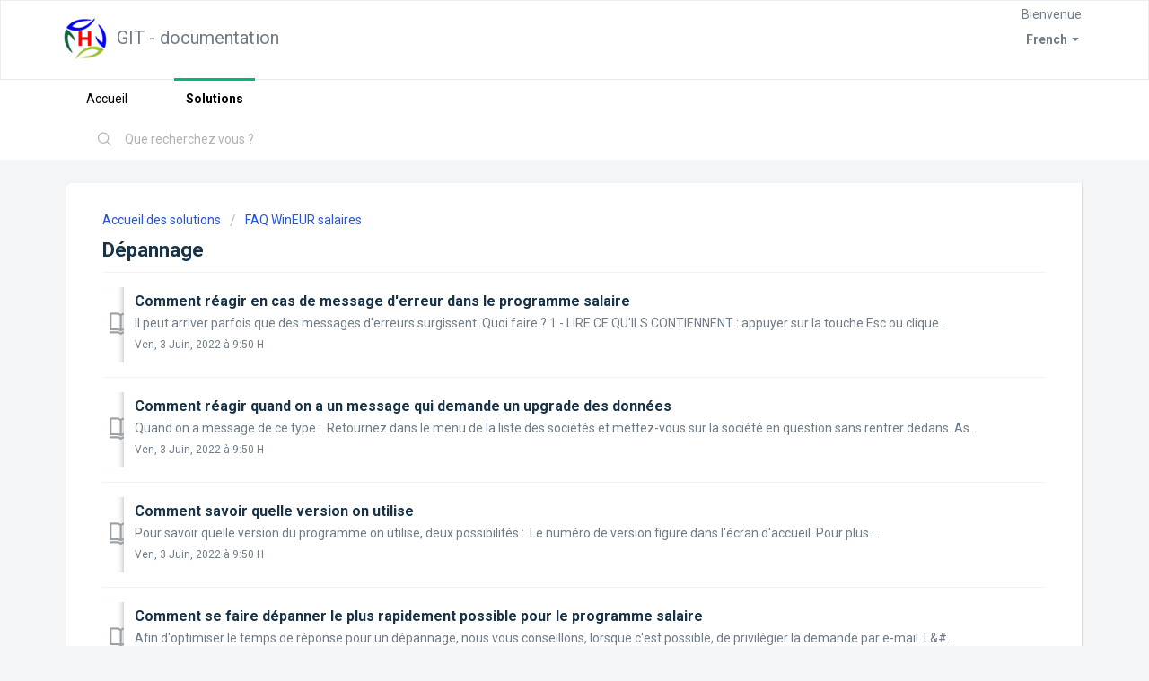

--- FILE ---
content_type: text/html; charset=utf-8
request_url: https://support.git-cloud.ch/fr/support/solutions/folders/69000578546
body_size: 7388
content:
<!DOCTYPE html>
       
        <!--[if lt IE 7]><html class="no-js ie6 dew-dsm-theme " lang="fr" dir="ltr" data-date-format="non_us"><![endif]-->       
        <!--[if IE 7]><html class="no-js ie7 dew-dsm-theme " lang="fr" dir="ltr" data-date-format="non_us"><![endif]-->       
        <!--[if IE 8]><html class="no-js ie8 dew-dsm-theme " lang="fr" dir="ltr" data-date-format="non_us"><![endif]-->       
        <!--[if IE 9]><html class="no-js ie9 dew-dsm-theme " lang="fr" dir="ltr" data-date-format="non_us"><![endif]-->       
        <!--[if IE 10]><html class="no-js ie10 dew-dsm-theme " lang="fr" dir="ltr" data-date-format="non_us"><![endif]-->       
        <!--[if (gt IE 10)|!(IE)]><!--><html class="no-js  dew-dsm-theme " lang="fr" dir="ltr" data-date-format="non_us"><!--<![endif]-->
	<head>
		
		<!-- Title for the page -->
<title> Dépannage : GIT - documentation </title>

<!-- Meta information -->

      <meta charset="utf-8" />
      <meta http-equiv="X-UA-Compatible" content="IE=edge,chrome=1" />
      <meta name="description" content= "" />
      <meta name="author" content= "" />
       <meta property="og:title" content="Dépannage" />  <meta property="og:url" content="https://support.git-cloud.ch/fr/support/solutions/folders/69000578546" />  <meta property="og:image" content="https://s3.amazonaws.com/cdn.freshdesk.com/data/helpdesk/attachments/production/69000372828/logo/kG2PLOi77O-bU-AQyMmfpyV-tlIwgNksfQ.ico?X-Amz-Algorithm=AWS4-HMAC-SHA256&amp;amp;X-Amz-Credential=AKIAS6FNSMY2XLZULJPI%2F20260119%2Fus-east-1%2Fs3%2Faws4_request&amp;amp;X-Amz-Date=20260119T095627Z&amp;amp;X-Amz-Expires=604800&amp;amp;X-Amz-SignedHeaders=host&amp;amp;X-Amz-Signature=152badccb647b10ef8ecce828307c1c87806947733016ce48a56f617ba3f4e63" />  <meta property="og:site_name" content="GIT - documentation" />  <meta property="og:type" content="article" />  <meta name="twitter:title" content="Dépannage" />  <meta name="twitter:url" content="https://support.git-cloud.ch/fr/support/solutions/folders/69000578546" />  <meta name="twitter:image" content="https://s3.amazonaws.com/cdn.freshdesk.com/data/helpdesk/attachments/production/69000372828/logo/kG2PLOi77O-bU-AQyMmfpyV-tlIwgNksfQ.ico?X-Amz-Algorithm=AWS4-HMAC-SHA256&amp;amp;X-Amz-Credential=AKIAS6FNSMY2XLZULJPI%2F20260119%2Fus-east-1%2Fs3%2Faws4_request&amp;amp;X-Amz-Date=20260119T095627Z&amp;amp;X-Amz-Expires=604800&amp;amp;X-Amz-SignedHeaders=host&amp;amp;X-Amz-Signature=152badccb647b10ef8ecce828307c1c87806947733016ce48a56f617ba3f4e63" />  <meta name="twitter:card" content="summary" />  <link rel="canonical" href="https://support.git-cloud.ch/fr/support/solutions/folders/69000578546" />  <link rel='alternate' hreflang="en" href="https://support.git-cloud.ch/en/support/solutions/folders/69000578546"/>  <link rel='alternate' hreflang="fr" href="https://support.git-cloud.ch/fr/support/solutions/folders/69000578546"/> 

<!-- Responsive setting -->
<link rel="apple-touch-icon" href="https://s3.amazonaws.com/cdn.freshdesk.com/data/helpdesk/attachments/production/69000372834/fav_icon/D6jwcIv2WTXf1rgJniMMiHfTPQacpUK93Q.ico" />
        <link rel="apple-touch-icon" sizes="72x72" href="https://s3.amazonaws.com/cdn.freshdesk.com/data/helpdesk/attachments/production/69000372834/fav_icon/D6jwcIv2WTXf1rgJniMMiHfTPQacpUK93Q.ico" />
        <link rel="apple-touch-icon" sizes="114x114" href="https://s3.amazonaws.com/cdn.freshdesk.com/data/helpdesk/attachments/production/69000372834/fav_icon/D6jwcIv2WTXf1rgJniMMiHfTPQacpUK93Q.ico" />
        <link rel="apple-touch-icon" sizes="144x144" href="https://s3.amazonaws.com/cdn.freshdesk.com/data/helpdesk/attachments/production/69000372834/fav_icon/D6jwcIv2WTXf1rgJniMMiHfTPQacpUK93Q.ico" />
        <meta name="viewport" content="width=device-width, initial-scale=1.0, maximum-scale=5.0, user-scalable=yes" /> 
		
		<!-- Adding meta tag for CSRF token -->
		<meta name="csrf-param" content="authenticity_token" />
<meta name="csrf-token" content="7baB9x6VSNQVZ3EuoLPX3nJVmrHmljsFTN5/oAjz2mPnLvYOJGsquKwOg94JtlqV47Lsl6cT+67kUqwwP/DlTg==" />
		<!-- End meta tag for CSRF token -->
		
		<!-- Fav icon for portal -->
		<link rel='shortcut icon' href='https://s3.amazonaws.com/cdn.freshdesk.com/data/helpdesk/attachments/production/69000372834/fav_icon/D6jwcIv2WTXf1rgJniMMiHfTPQacpUK93Q.ico' />

		<!-- Base stylesheet -->
 
		<link rel="stylesheet" media="print" href="https://assets3.freshdesk.com/assets/cdn/portal_print-6e04b27f27ab27faab81f917d275d593fa892ce13150854024baaf983b3f4326.css" />
	  		<link rel="stylesheet" media="screen" href="https://assets8.freshdesk.com/assets/cdn/falcon_portal_utils-a58414d6bc8bc6ca4d78f5b3f76522e4970de435e68a5a2fedcda0db58f21600.css" />	

		
		<!-- Theme stylesheet -->

		<link href="/support/theme.css?v=4&amp;d=1677490149" media="screen" rel="stylesheet" type="text/css">

		<!-- Google font url if present -->
		<link href='https://fonts.googleapis.com/css?family=Roboto:regular,italic,500,700,700italic' rel='stylesheet' type='text/css' nonce='SgskRjG5KSpWqGmfhd/m0g=='>

		<!-- Including default portal based script framework at the top -->
		<script src="https://assets1.freshdesk.com/assets/cdn/portal_head_v2-d07ff5985065d4b2f2826fdbbaef7df41eb75e17b915635bf0413a6bc12fd7b7.js"></script>
		<!-- Including syntexhighlighter for portal -->
		<script src="https://assets5.freshdesk.com/assets/cdn/prism-841b9ba9ca7f9e1bc3cdfdd4583524f65913717a3ab77714a45dd2921531a402.js"></script>

		

		<!-- Access portal settings information via javascript -->
		 <script type="text/javascript">     var portal = {"language":"en","name":"GIT - documentation","contact_info":"","current_page_name":"article_list","current_tab":"solutions","vault_service":{"url":"https://vault-service.freshworks.com/data","max_try":2,"product_name":"fd"},"current_account_id":1800181,"preferences":{"bg_color":"#f3f5f7","header_color":"#ffffff","help_center_color":"#f3f5f7","footer_color":"#0a6241","tab_color":"#ffffff","tab_hover_color":"#02b875","btn_background":"#0000ff","btn_primary_background":"#02b875","baseFont":"Roboto","textColor":"#183247","headingsFont":"Roboto","headingsColor":"#183247","linkColor":"#183247","linkColorHover":"#2753d7","inputFocusRingColor":"#02b875","nonResponsive":"false","personalized_articles":true},"image_placeholders":{"spacer":"https://assets7.freshdesk.com/assets/misc/spacer.gif","profile_thumb":"https://assets3.freshdesk.com/assets/misc/profile_blank_thumb-4a7b26415585aebbd79863bd5497100b1ea52bab8df8db7a1aecae4da879fd96.jpg","profile_medium":"https://assets3.freshdesk.com/assets/misc/profile_blank_medium-1dfbfbae68bb67de0258044a99f62e94144f1cc34efeea73e3fb85fe51bc1a2c.jpg"},"falcon_portal_theme":true};     var attachment_size = 20;     var blocked_extensions = "exe,dll,sys,swf,scr,gzquar,js,jse,class,vb,com,bat,cmd,pif,img,iso,hta,html,msc,msp,cpl,reg,tmp,py,ps,msi,msp,inf,scf,ocx,bin,ws,sh,lnk,gadget,dmg,msh,apk,iqy,pub,jar";     var allowed_extensions = "";     var store = { 
        ticket: {},
        portalLaunchParty: {} };    store.portalLaunchParty.ticketFragmentsEnabled = false;    store.pod = "us-east-1";    store.region = "US"; </script> 


			
	</head>
	<body>
            	
		
		
		
	<header class="banner">
		<div class="banner-wrapper page">
			<div class="banner-title">
				<a href="/fr/support/home"class='portal-logo'><span class="portal-img"><i></i>
                    <img src='https://s3.amazonaws.com/cdn.freshdesk.com/data/helpdesk/attachments/production/69000372828/logo/kG2PLOi77O-bU-AQyMmfpyV-tlIwgNksfQ.ico' alt="Logo"
                        onerror="default_image_error(this)" data-type="logo" />
                 </span></a>
				<h1 class="ellipsis heading">GIT - documentation</h1>
			</div>
			<nav class="banner-nav">
				<div class="banner-language-selector pull-right" data-tabs="tabs"
                data-toggle='tooltip' data-placement="bottom" title=""><ul class="language-options" role="tablist"><li class="dropdown"><h5 class="dropdown-toggle" data-toggle="dropdown"><span>French</span><span class="caret"></span></h5><ul class="dropdown-menu " role="menu" aria-labelledby="dropdownMenu"><li><a class="" tabindex="-1" href="/en/support/solutions/folders/69000578546">English</a></li><li><a class="active" tabindex="-1" href="/fr/support/solutions/folders/69000578546"><span class='icon-dd-tick-dark'></span>French </a></li><li><a class=" unavailable-language" tabindex="-1" href="/de/support/solutions/folders/69000578546">German</a></li></ul></li></ul></div> <div class="welcome">Bienvenue <b></b> </div>  <b><a href="/fr/support/login"><b>Connexion</b></a></b>
			</nav>
		</div>
	</header>
	<nav class="page-tabs">
		<div class="page no-padding no-header-tabs">
			
				<a data-toggle-dom="#header-tabs" href="#" data-animated="true" class="mobile-icon-nav-menu show-in-mobile"></a>
				<div class="nav-link" id="header-tabs">
					
						
							<a href="/fr/support/home" class="">Accueil</a>
						
					
						
							<a href="/fr/support/solutions" class="active">Solutions</a>
						
					
				</div>
			
		</div>
	</nav>

<!-- Search and page links for the page -->

	<section class="help-center-sc rounded-6">
		<div class="page no-padding">
		<div class="hc-search">
			<div class="hc-search-c">
				<form class="hc-search-form print--remove" autocomplete="off" action="/fr/support/search/solutions" id="hc-search-form" data-csrf-ignore="true">
	<div class="hc-search-input">
	<label for="support-search-input" class="hide">Que recherchez vous ?</label>
		<input placeholder="Que recherchez vous ?" type="text"
			name="term" class="special" value=""
            rel="page-search" data-max-matches="10" id="support-search-input">
	</div>
	<div class="hc-search-button">
		<button class="btn btn-primary" aria-label="Rechercher" type="submit" autocomplete="off">
			<i class="mobile-icon-search hide-tablet"></i>
			<span class="hide-in-mobile">
				Rechercher
			</span>
		</button>
	</div>
</form>
			</div>
		</div>
		<div class="hc-nav ">
			 <nav>  <div class="hide-in-mobile"><a href=/fr/support/login>Connectez-vous</a> pour envoyer un nouveau ticket</div>   <div>
              <a href="/fr/support/tickets" class="mobile-icon-nav-status check-status ellipsis" title="Vérifier le statut du ticket">
                <span>Vérifier le statut du ticket</span>
              </a>
            </div>  </nav>
		</div>
		</div>
	</section>



<div class="page">
	
	
	<!-- Search and page links for the page -->
	

	<!-- Notification Messages -->
	 <div class="alert alert-with-close notice hide" id="noticeajax"></div> 

	
	<div class="c-wrapper">		
		<section class="main content rounded-6 min-height-on-desktop fc-folder-show" id="folder-show-69000578546">
	<div class="breadcrumb">
		<a href="/fr/support/solutions"> Accueil des solutions </a>
		<a href="/fr/support/solutions/69000346656">FAQ WinEUR salaires</a>
	</div>
	<h2 class="heading">Dépannage</h2>
	<p class="info-text"></p>
	
				
			<section class="article-list c-list">
				
					<div class="c-row c-article-row">
					    <i class="icon-article-table-row"></i>
						<div class="ellipsis article-title"> 
							<a href="/fr/support/solutions/articles/69000692254-comment-r%C3%A9agir-en-cas-de-message-d-erreur-dans-le-programme-salaire" class="c-link">Comment réagir en cas de message d&#39;erreur dans le programme salaire</a>
						</div>
						
						  <div class="description-text">
							 Il peut arriver parfois que des messages d&#39;erreurs surgissent. Quoi faire ?     1 - LIRE CE QU&#39;ILS CONTIENNENT : appuyer sur la touche Esc ou clique...
						  </div>
						
						<div class="help-text">Ven, 3 Juin, 2022 à  9:50 H</div>
					</div>
				
					<div class="c-row c-article-row">
					    <i class="icon-article-table-row"></i>
						<div class="ellipsis article-title"> 
							<a href="/fr/support/solutions/articles/69000692377-comment-r%C3%A9agir-quand-on-a-un-message-qui-demande-un-upgrade-des-donn%C3%A9es" class="c-link">Comment réagir quand on a un message qui demande un upgrade des données</a>
						</div>
						
						  <div class="description-text">
							 Quand on a message de ce type :           Retournez dans le menu de la liste des sociétés et mettez-vous sur la société en question sans rentrer dedans.  As...
						  </div>
						
						<div class="help-text">Ven, 3 Juin, 2022 à  9:50 H</div>
					</div>
				
					<div class="c-row c-article-row">
					    <i class="icon-article-table-row"></i>
						<div class="ellipsis article-title"> 
							<a href="/fr/support/solutions/articles/69000692341-comment-savoir-quelle-version-on-utilise" class="c-link">Comment savoir quelle version on utilise</a>
						</div>
						
						  <div class="description-text">
							 Pour savoir quelle version du programme on utilise, deux possibilités :           Le numéro de version figure dans l&#39;écran d&#39;accueil.     Pour plus ...
						  </div>
						
						<div class="help-text">Ven, 3 Juin, 2022 à  9:50 H</div>
					</div>
				
					<div class="c-row c-article-row">
					    <i class="icon-article-table-row"></i>
						<div class="ellipsis article-title"> 
							<a href="/fr/support/solutions/articles/69000692255-comment-se-faire-d%C3%A9panner-le-plus-rapidement-possible-pour-le-programme-salaire" class="c-link">Comment se faire dépanner le plus rapidement possible pour le programme salaire</a>
						</div>
						
						  <div class="description-text">
							 Afin d&#39;optimiser le temps de réponse pour un dépannage, nous vous conseillons, lorsque c&#39;est possible, de privilégier la demande par e-mail.     L&#...
						  </div>
						
						<div class="help-text">Mer, 8 Mai, 2024 à 11:22 H</div>
					</div>
				
					<div class="c-row c-article-row">
					    <i class="icon-article-table-row"></i>
						<div class="ellipsis article-title"> 
							<a href="/fr/support/solutions/articles/69000818772-comment-v%C3%A9rifier-l-environnement-de-wineur-et-wineur-salaires" class="c-link">Comment vérifier l&#39;environnement de WinEUR et WinEUR Salaires</a>
						</div>
						
						  <div class="description-text">
							 Plusieurs vérifications sont à effectuer en cas de problèmes d&#39;environnement lors de l&#39;exécution de WinEUR et de WinEUR Salaires. (lenteur, erreur d...
						  </div>
						
						<div class="help-text">Mar, 8 Oct., 2024 à  4:49 H</div>
					</div>
				
					<div class="c-row c-article-row">
					    <i class="icon-article-table-row"></i>
						<div class="ellipsis article-title"> 
							<a href="/fr/support/solutions/articles/69000777983-qu-est-ce-qui-change-quand-on-passe-en-solution-cloud-dans-le-programme-salaire" class="c-link">Qu&#39;est-ce qui change quand on passe en solution cloud dans le programme salaire</a>
						</div>
						
						  <div class="description-text">
							 Lorsqu&#39;on passe de l&#39;utilisation du programme en local à notre solution cloud, le fonctionnement est globalement le même. Toutefois il y a quelques ...
						  </div>
						
						<div class="help-text">Ven, 3 Juin, 2022 à  9:05 H</div>
					</div>
				
			</section>
			
		
	
</section>
	</div>
	

	

</div>

	<footer class="footer rounded-6">
		<nav class="footer-links page no-padding">
			
					
						<a href="/fr/support/home" class="">Accueil</a>
					
						<a href="/fr/support/solutions" class="active">Solutions</a>
					
			
			
			  <a href="#portal-cookie-info" rel="freshdialog" data-lazy-load="true" class="cookie-link"
        data-width="450px" title="Pourquoi nous apprécions les cookies" data-template-footer="">
        Politique concernant les cookies
      </a> <div id="portal-cookie-info" class="hide"><textarea>
        <p>Nous utilisons des cookies afin de vous offrir une meilleure expérience dans Freshdesk.   </p>
        <p>Pour en savoir plus sur le type de cookies que nous utilisons, sur les raisons de ce choix et sur les méthodes employées, consultez notre <a href="https://www.freshworks.com/privacy/" target="_blank" rel="nofollow">Politique de confidentialité</a>. Si vous détestez les cookies ou que vous êtes au régime, il vous suffit de les désactiver. Sachez simplement que le service Freshdesk est vraiment friand de cookies (notamment ceux aux pépites de chocolat) et il se peut que certaines options ne fonctionnent pas correctement si vous les désactivez. </p>
        <p>Nous présumerons également que vous acceptez la façon dont nous utilisons les cookies et que vous êtes d'accord avec sa description dans notre <a href="https://www.freshworks.com/privacy/" target="_blank" rel="nofollow">Politique de confidentialité</a>, à moins que vous ne choisissiez de les désactiver dans votre navigateur. </p>
      </textarea></div> 
		</nav>
	</footer>
	  <div class="copyright">
        <a href=https://freshdesk.com/fr/?utm_source=portal&utm_medium=reflink&utm_campaign=portal_reflink target="_blank" rel="nofollow"> Logiciel de centre de support </a>
        par Freshdesk
      </div> 




			<script src="https://assets7.freshdesk.com/assets/cdn/portal_bottom-0fe88ce7f44d512c644a48fda3390ae66247caeea647e04d017015099f25db87.js"></script>

		<script src="https://assets5.freshdesk.com/assets/cdn/redactor-642f8cbfacb4c2762350a557838bbfaadec878d0d24e9a0d8dfe90b2533f0e5d.js"></script> 
		<script src="https://assets1.freshdesk.com/assets/cdn/lang/fr-f9ba51f8fe0372c5f31fa7b0409b2ee9bd602a8610e4cd3ad8d5937906522bb8.js"></script>
		<!-- for i18n-js translations -->
  		<script src="https://assets1.freshdesk.com/assets/cdn/i18n/portal/fr-ee038ba74ad4761ef3d1473f8fa969ed122cff148be4bebc1beb22833f96a4d5.js"></script>
		<!-- Including default portal based script at the bottom -->
		<script nonce="SgskRjG5KSpWqGmfhd/m0g==">
//<![CDATA[
	
	jQuery(document).ready(function() {
					
		// Setting the locale for moment js
		moment.lang('fr');

		var validation_meassages = {"required":"Ce champ est requis.","remote":"Veuillez corriger ce champ.","email":"Veuillez saisir une adresse e-mail valide.","url":"Veuillez saisir une adresse URL valide.","date":"Veuillez saisir une date valide.","dateISO":"Veuillez saisir une date valide (ISO).","number":"Veuillez saisir un numéro valide.","digits":"Veuillez saisir des chiffres uniquement.","creditcard":"Veuillez saisir un numéro de carte bancaire valide.","equalTo":"Veuillez saisir la même valeur à nouveau.","two_decimal_place_warning":"La valeur ne peut contenir plus de 2 chiffres décimaux","select_atleast_one":"Sélectionnez au moins une option.","select2_minimum_limit":"Veuillez saisir au moins %{char_count} lettres","select2_maximum_limit":"Vous pouvez uniquement choisir %{limit} %{container}","integration_no_match":"aucune donnée correspondante...","ember_method_name_reserved":"Ce nom est réservé et ne peut être utilisé. Veuillez choisir un autre nom."}	

		jQuery.extend(jQuery.validator.messages, validation_meassages );


		jQuery(".call_duration").each(function () {
			var format,time;
			if (jQuery(this).data("time") === undefined) { return; }
			if(jQuery(this).hasClass('freshcaller')){ return; }
			time = jQuery(this).data("time");
			if (time>=3600) {
			 format = "hh:mm:ss";
			} else {
				format = "mm:ss";
			}
			jQuery(this).html(time.toTime(format));
		});
	});

	// Shortcuts variables
	var Shortcuts = {"global":{"help":"?","save":"mod+return","cancel":"esc","search":"/","status_dialog":"mod+alt+return","save_cuctomization":"mod+shift+s"},"app_nav":{"dashboard":"g d","tickets":"g t","social":"g e","solutions":"g s","forums":"g f","customers":"g c","reports":"g r","admin":"g a","ticket_new":"g n","compose_email":"g m"},"pagination":{"previous":"alt+left","next":"alt+right","alt_previous":"j","alt_next":"k"},"ticket_list":{"ticket_show":"return","select":"x","select_all":"shift+x","search_view":"v","show_description":"space","unwatch":"w","delete":"#","pickup":"@","spam":"!","close":"~","silent_close":"alt+shift+`","undo":"z","reply":"r","forward":"f","add_note":"n","scenario":"s"},"ticket_detail":{"toggle_watcher":"w","reply":"r","forward":"f","add_note":"n","close":"~","silent_close":"alt+shift+`","add_time":"m","spam":"!","delete":"#","show_activities_toggle":"}","properties":"p","expand":"]","undo":"z","select_watcher":"shift+w","go_to_next":["j","down"],"go_to_previous":["k","up"],"scenario":"s","pickup":"@","collaboration":"d"},"social_stream":{"search":"s","go_to_next":["j","down"],"go_to_previous":["k","up"],"open_stream":["space","return"],"close":"esc","reply":"r","retweet":"shift+r"},"portal_customizations":{"preview":"mod+shift+p"},"discussions":{"toggle_following":"w","add_follower":"shift+w","reply_topic":"r"}};
	
	// Date formats
	var DATE_FORMATS = {"non_us":{"moment_date_with_week":"ddd, D MMM, YYYY","datepicker":"d M, yy","datepicker_escaped":"d M yy","datepicker_full_date":"D, d M, yy","mediumDate":"d MMM, yyyy"},"us":{"moment_date_with_week":"ddd, MMM D, YYYY","datepicker":"M d, yy","datepicker_escaped":"M d yy","datepicker_full_date":"D, M d, yy","mediumDate":"MMM d, yyyy"}};

	var lang = { 
		loadingText: "Veuillez patienter...",
		viewAllTickets: "Voir tous les tickets"
	};


//]]>
</script> 

		

		
		<script type="text/javascript">
     		I18n.defaultLocale = "en";
     		I18n.locale = "fr";
		</script>
			
    	


		<!-- Include dynamic input field script for signup and profile pages (Mint theme) -->

	</body>
</html>
